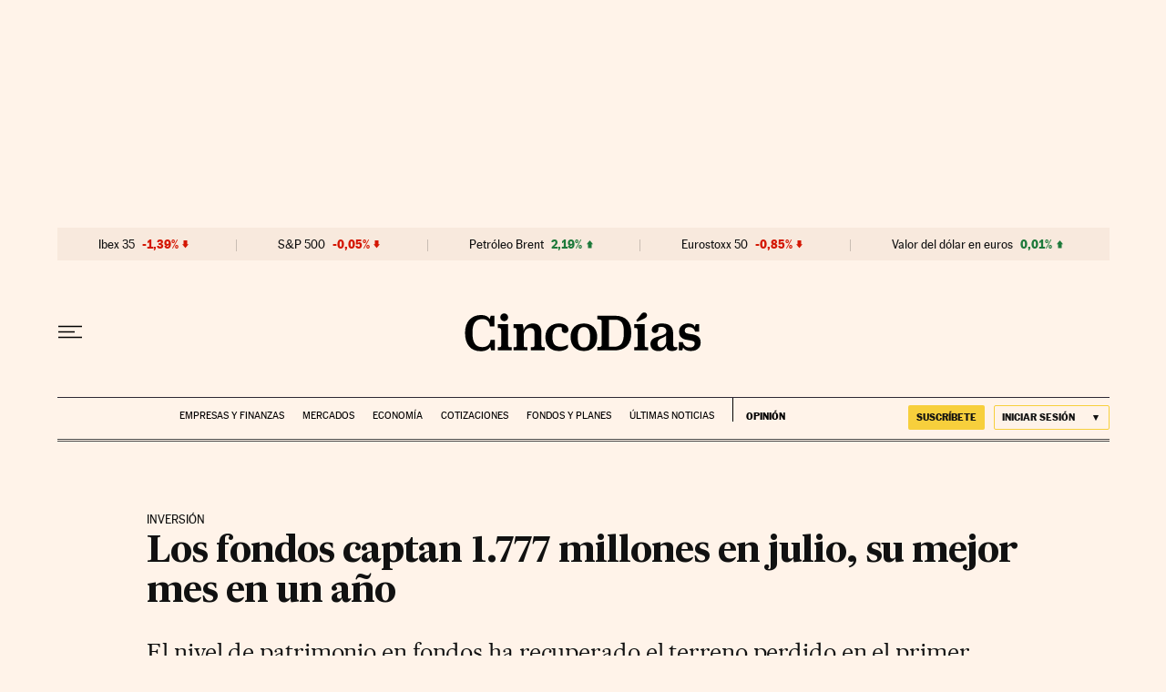

--- FILE ---
content_type: application/javascript; charset=utf-8
request_url: https://fundingchoicesmessages.google.com/f/AGSKWxVeqQnShjdoUoy8X1fUJ1k2XGtHHaq1Vx1rFUVofhdOxPXHCwnXNvNgWA5ohr8_SjMtAWsiH6S1M1QZz2RGRy2jHmJqdB1wi5Ly9JpfLvH1jmZ-8gk4v6DkdJcrGEpxmcnAit88S8QEuIHZCAVlOKOAKXae5sOZ2pQZGq8ONKYKzHyDU_jj4-fgZ9uk/_?wpproads-/floatingad.&video_ads__banner_adv300x250px./ad_head_
body_size: -1289
content:
window['eca5195d-a27f-4f97-95ca-1d322475ff79'] = true;